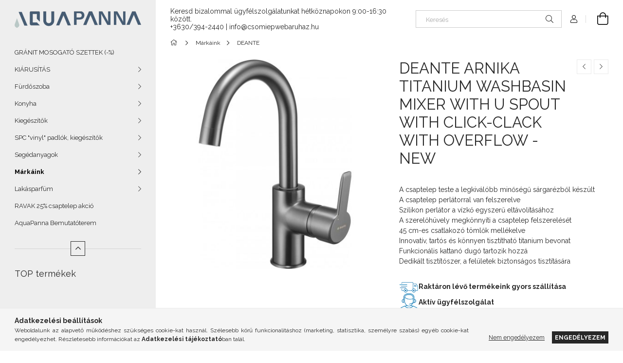

--- FILE ---
content_type: text/html; charset=UTF-8
request_url: https://www.csomiepwebaruhaz.hu/DEANTE-ARNIKA-TITANIUM-WASHBASIN-MIXER-WITH-U-SPOU
body_size: 22313
content:
<!DOCTYPE html>
<html lang="hu">
<head>
    <meta charset="utf-8">
<meta name="description" content="DEANTE ARNIKA TITANIUM WASHBASIN MIXER WITH U SPOUT WITH CLICK-CLACK WITH OVERFLOW - NEW, A csaptelep teste a legkiválóbb minőségű sárgarézből készült A csaptel">
<meta name="robots" content="index, follow">
<meta http-equiv="X-UA-Compatible" content="IE=Edge">
<meta property="og:site_name" content="csomiepwebaruhaz.hu" />
<meta property="og:title" content="DEANTE ARNIKA TITANIUM WASHBASIN MIXER WITH U SPOUT WITH CLI">
<meta property="og:description" content="DEANTE ARNIKA TITANIUM WASHBASIN MIXER WITH U SPOUT WITH CLICK-CLACK WITH OVERFLOW - NEW, A csaptelep teste a legkiválóbb minőségű sárgarézből készült A csaptel">
<meta property="og:type" content="product">
<meta property="og:url" content="https://www.csomiepwebaruhaz.hu/DEANTE-ARNIKA-TITANIUM-WASHBASIN-MIXER-WITH-U-SPOU">
<meta property="og:image" content="https://www.csomiepwebaruhaz.hu/img/10458/06_BQAD24M/06_BQAD24M.jpg">
<meta name="facebook-domain-verification" content="treegjnvws9d716int4g52ag3ljuma">
<meta name="theme-color" content="#b0d6ff">
<meta name="msapplication-TileColor" content="#b0d6ff">
<meta name="mobile-web-app-capable" content="yes">
<meta name="apple-mobile-web-app-capable" content="yes">
<meta name="MobileOptimized" content="320">
<meta name="HandheldFriendly" content="true">

<title>DEANTE ARNIKA TITANIUM WASHBASIN MIXER WITH U SPOUT WITH CLI</title>


<script>
var service_type="shop";
var shop_url_main="https://www.csomiepwebaruhaz.hu";
var actual_lang="hu";
var money_len="0";
var money_thousend=" ";
var money_dec=",";
var shop_id=10458;
var unas_design_url="https:"+"/"+"/"+"www.csomiepwebaruhaz.hu"+"/"+"!common_design"+"/"+"base"+"/"+"001907"+"/";
var unas_design_code='001907';
var unas_base_design_code='1900';
var unas_design_ver=4;
var unas_design_subver=6;
var unas_shop_url='https://www.csomiepwebaruhaz.hu';
var responsive="yes";
var price_nullcut_disable=1;
var config_plus=new Array();
config_plus['product_tooltip']=1;
config_plus['cart_redirect']=1;
config_plus['money_type']='Ft';
config_plus['money_type_display']='Ft';
var lang_text=new Array();

var UNAS = UNAS || {};
UNAS.shop={"base_url":'https://www.csomiepwebaruhaz.hu',"domain":'www.csomiepwebaruhaz.hu',"username":'csomiepwebaruhaz.unas.hu',"id":10458,"lang":'hu',"currency_type":'Ft',"currency_code":'HUF',"currency_rate":'1',"currency_length":0,"base_currency_length":0,"canonical_url":'https://www.csomiepwebaruhaz.hu/DEANTE-ARNIKA-TITANIUM-WASHBASIN-MIXER-WITH-U-SPOU'};
UNAS.design={"code":'001907',"page":'product_details'};
UNAS.api_auth="d3e8678e869e55fd11ee1134963a43b4";
UNAS.customer={"email":'',"id":0,"group_id":0,"without_registration":0};
UNAS.shop["category_id"]="991717";
UNAS.shop["sku"]="06_BQAD24M";
UNAS.shop["product_id"]="575130443";
UNAS.shop["only_private_customer_can_purchase"] = false;
 

UNAS.text = {
    "button_overlay_close": `Bezár`,
    "popup_window": `Felugró ablak`,
    "list": `lista`,
    "updating_in_progress": `frissítés folyamatban`,
    "updated": `frissítve`,
    "is_opened": `megnyitva`,
    "is_closed": `bezárva`,
    "deleted": `törölve`,
    "consent_granted": `hozzájárulás megadva`,
    "consent_rejected": `hozzájárulás elutasítva`,
    "field_is_incorrect": `mező hibás`,
    "error_title": `Hiba!`,
    "product_variants": `termék változatok`,
    "product_added_to_cart": `A termék a kosárba került`,
    "product_added_to_cart_with_qty_problem": `A termékből csak [qty_added_to_cart] [qty_unit] került kosárba`,
    "product_removed_from_cart": `A termék törölve a kosárból`,
    "reg_title_name": `Név`,
    "reg_title_company_name": `Cégnév`,
    "number_of_items_in_cart": `Kosárban lévő tételek száma`,
    "cart_is_empty": `A kosár üres`,
    "cart_updated": `A kosár frissült`
};


UNAS.text["delete_from_compare"]= `Törlés összehasonlításból`;
UNAS.text["comparison"]= `Összehasonlítás`;

UNAS.text["delete_from_favourites"]= `Törlés a kedvencek közül`;
UNAS.text["add_to_favourites"]= `Kedvencekhez`;






window.lazySizesConfig=window.lazySizesConfig || {};
window.lazySizesConfig.loadMode=1;
window.lazySizesConfig.loadHidden=false;

window.dataLayer = window.dataLayer || [];
function gtag(){dataLayer.push(arguments)};
gtag('js', new Date());
</script>

<script src="https://www.csomiepwebaruhaz.hu/!common_packages/jquery/jquery-3.2.1.js?mod_time=1682493235"></script>
<script src="https://www.csomiepwebaruhaz.hu/!common_packages/jquery/plugins/migrate/migrate.js?mod_time=1682493235"></script>
<script src="https://www.csomiepwebaruhaz.hu/!common_packages/jquery/plugins/autocomplete/autocomplete.js?mod_time=1751452520"></script>
<script src="https://www.csomiepwebaruhaz.hu/!common_packages/jquery/plugins/tools/overlay/overlay.js?mod_time=1753784913"></script>
<script src="https://www.csomiepwebaruhaz.hu/!common_packages/jquery/plugins/tools/toolbox/toolbox.expose.js?mod_time=1724322378"></script>
<script src="https://www.csomiepwebaruhaz.hu/!common_packages/jquery/plugins/lazysizes/lazysizes.min.js?mod_time=1682493235"></script>
<script src="https://www.csomiepwebaruhaz.hu/!common_packages/jquery/own/shop_common/exploded/common.js?mod_time=1764831093"></script>
<script src="https://www.csomiepwebaruhaz.hu/!common_packages/jquery/own/shop_common/exploded/common_overlay.js?mod_time=1754986321"></script>
<script src="https://www.csomiepwebaruhaz.hu/!common_packages/jquery/own/shop_common/exploded/common_shop_popup.js?mod_time=1754991412"></script>
<script src="https://www.csomiepwebaruhaz.hu/!common_packages/jquery/own/shop_common/exploded/page_product_details.js?mod_time=1751452520"></script>
<script src="https://www.csomiepwebaruhaz.hu/!common_packages/jquery/own/shop_common/exploded/function_favourites.js?mod_time=1725525511"></script>
<script src="https://www.csomiepwebaruhaz.hu/!common_packages/jquery/own/shop_common/exploded/function_compare.js?mod_time=1751452520"></script>
<script src="https://www.csomiepwebaruhaz.hu/!common_packages/jquery/own/shop_common/exploded/function_recommend.js?mod_time=1751452520"></script>
<script src="https://www.csomiepwebaruhaz.hu/!common_packages/jquery/own/shop_common/exploded/function_product_print.js?mod_time=1725525511"></script>
<script src="https://www.csomiepwebaruhaz.hu/!common_packages/jquery/plugins/hoverintent/hoverintent.js?mod_time=1682493235"></script>
<script src="https://www.csomiepwebaruhaz.hu/!common_packages/jquery/own/shop_tooltip/shop_tooltip.js?mod_time=1753441722"></script>
<script src="https://www.csomiepwebaruhaz.hu/!common_design/base/001900/main.js?mod_time=1753356622"></script>
<script src="https://www.csomiepwebaruhaz.hu/!common_packages/jquery/plugins/perfectscrollbar/perfect-scrollbar-1.4.0/perfect-scrollbar.min.js?mod_time=1682493235"></script>
<script src="https://www.csomiepwebaruhaz.hu/!common_packages/jquery/plugins/swiper/swiper-bundle.min.js?mod_time=1682493235"></script>
<script src="https://www.csomiepwebaruhaz.hu/!common_packages/jquery/plugins/toastr/toastr.min.js?mod_time=1682493235"></script>
<script src="https://www.csomiepwebaruhaz.hu/!common_packages/jquery/plugins/tippy/popper-2.4.4.min.js?mod_time=1682493235"></script>
<script src="https://www.csomiepwebaruhaz.hu/!common_packages/jquery/plugins/tippy/tippy-bundle.umd.min.js?mod_time=1682493235"></script>
<script src="https://www.csomiepwebaruhaz.hu/!common_packages/jquery/plugins/photoswipe/photoswipe.min.js?mod_time=1682493235"></script>
<script src="https://www.csomiepwebaruhaz.hu/!common_packages/jquery/plugins/photoswipe/photoswipe-ui-default.min.js?mod_time=1682493235"></script>

<link href="https://www.csomiepwebaruhaz.hu/temp/shop_10458_476d549cdf4e6d719d89f8a9727dcd80.css?mod_time=1768563084" rel="stylesheet" type="text/css">

<link href="https://www.csomiepwebaruhaz.hu/DEANTE-ARNIKA-TITANIUM-WASHBASIN-MIXER-WITH-U-SPOU" rel="canonical">
<link id="favicon-16x16" rel="icon" type="image/png" href="https://www.csomiepwebaruhaz.hu/shop_ordered/10458/pic/favicon/fav16.png" sizes="16x16">
<script>
        var google_consent=1;
    
        gtag('consent', 'default', {
           'ad_storage': 'denied',
           'ad_user_data': 'denied',
           'ad_personalization': 'denied',
           'analytics_storage': 'denied',
           'functionality_storage': 'denied',
           'personalization_storage': 'denied',
           'security_storage': 'granted'
        });

    
        gtag('consent', 'update', {
           'ad_storage': 'denied',
           'ad_user_data': 'denied',
           'ad_personalization': 'denied',
           'analytics_storage': 'denied',
           'functionality_storage': 'denied',
           'personalization_storage': 'denied',
           'security_storage': 'granted'
        });

        </script>
    <script async src="https://www.googletagmanager.com/gtag/js?id=G-5SMMYGYN88"></script>    <script>
    gtag('config', 'G-5SMMYGYN88');

          gtag('config', 'G-NTLJ78C1PF');
                </script>
        <script>
    var google_analytics=1;

                gtag('event', 'view_item', {
              "currency": "HUF",
              "value": '58990',
              "items": [
                  {
                      "item_id": "06_BQAD24M",
                      "item_name": "DEANTE ARNIKA TITANIUM WASHBASIN MIXER WITH U SPOUT WITH CLICK-CLACK WITH OVERFLOW - NEW",
                      "item_category": "Márkáink/DEANTE",
                      "price": '58990'
                  }
              ],
              'non_interaction': true
            });
               </script>
           <script>
        gtag('config', 'AW-11358982680',{'allow_enhanced_conversions':true});
                </script>
            <script>
        var google_ads=1;

                gtag('event','remarketing', {
            'ecomm_pagetype': 'product',
            'ecomm_prodid': ["06_BQAD24M"],
            'ecomm_totalvalue': 58990        });
            </script>
    
    <script>
    var facebook_pixel=1;
    /* <![CDATA[ */
        !function(f,b,e,v,n,t,s){if(f.fbq)return;n=f.fbq=function(){n.callMethod?
            n.callMethod.apply(n,arguments):n.queue.push(arguments)};if(!f._fbq)f._fbq=n;
            n.push=n;n.loaded=!0;n.version='2.0';n.queue=[];t=b.createElement(e);t.async=!0;
            t.src=v;s=b.getElementsByTagName(e)[0];s.parentNode.insertBefore(t,s)}(window,
                document,'script','//connect.facebook.net/en_US/fbevents.js');

        fbq('init', '492425188728930');
                fbq('track', 'PageView', {}, {eventID:'PageView.aWr_BUQ6EBu5BSWYjAtOzQAALSM'});
        
        fbq('track', 'ViewContent', {
            content_name: 'DEANTE ARNIKA TITANIUM WASHBASIN MIXER WITH U SPOUT WITH CLICK-CLACK WITH OVERFLOW - NEW',
            content_category: 'Márkáink > DEANTE',
            content_ids: ['06_BQAD24M'],
            contents: [{'id': '06_BQAD24M', 'quantity': '1'}],
            content_type: 'product',
            value: 58990,
            currency: 'HUF'
        }, {eventID:'ViewContent.aWr_BUQ6EBu5BSWYjAtOzQAALSM'});

        
        $(document).ready(function() {
            $(document).on("addToCart", function(event, product_array){
                facebook_event('AddToCart',{
					content_name: product_array.name,
					content_category: product_array.category,
					content_ids: [product_array.sku],
					contents: [{'id': product_array.sku, 'quantity': product_array.qty}],
					content_type: 'product',
					value: product_array.price,
					currency: 'HUF'
				}, {eventID:'AddToCart.' + product_array.event_id});
            });

            $(document).on("addToFavourites", function(event, product_array){
                facebook_event('AddToWishlist', {
                    content_ids: [product_array.sku],
                    content_type: 'product'
                }, {eventID:'AddToFavourites.' + product_array.event_id});
            });
        });

    /* ]]> */
    </script>
<script>
(function(i,s,o,g,r,a,m){i['BarionAnalyticsObject']=r;i[r]=i[r]||function(){
    (i[r].q=i[r].q||[]).push(arguments)},i[r].l=1*new Date();a=s.createElement(o),
    m=s.getElementsByTagName(o)[0];a.async=1;a.src=g;m.parentNode.insertBefore(a,m)
})(window, document, 'script', 'https://pixel.barion.com/bp.js', 'bp');
                    
bp('init', 'addBarionPixelId', 'BP-kXtnBhlzoX-FC');
</script>
<noscript><img height='1' width='1' style='display:none' alt='' src='https://pixel.barion.com/a.gif?__ba_pixel_id=BP-kXtnBhlzoX-FC&ev=contentView&noscript=1'/></noscript>
<script>
$(document).ready(function () {
     UNAS.onGrantConsent(function(){
         bp('consent', 'grantConsent');
     });
     
     UNAS.onRejectConsent(function(){
         bp('consent', 'rejectConsent');
     });

     var contentViewProperties = {
         'currency': 'HUF',
         'quantity': 1,
         'unit': 'DB',
         'unitPrice': 58990,
         'category': 'Márkáink|DEANTE',
         'imageUrl': 'https://www.csomiepwebaruhaz.hu/img/10458/06_BQAD24M/456x456,r/06_BQAD24M.jpg?time=1675349918',
         'name': 'DEANTE ARNIKA TITANIUM WASHBASIN MIXER WITH U SPOUT WITH CLICK-CLACK WITH OVERFLOW - NEW',
         'contentType': 'Product',
         'id': '06_BQAD24M',
     }
     bp('track', 'contentView', contentViewProperties);

     UNAS.onChangeVariant(function(event,params){
         var variant = '';
         if (typeof params.variant_list1!=='undefined') variant+=params.variant_list1;
         if (typeof params.variant_list2!=='undefined') variant+='|'+params.variant_list2;
         if (typeof params.variant_list3!=='undefined') variant+='|'+params.variant_list3;
         var customizeProductProperties = {
            'contentType': 'Product',
            'currency': 'HUF',
            'id': params.sku,
            'name': 'DEANTE ARNIKA TITANIUM WASHBASIN MIXER WITH U SPOUT WITH CLICK-CLACK WITH OVERFLOW - NEW',
            'unit': 'DB',
            'unitPrice': 58990,
            'variant': variant,
            'list': 'ProductPage'
        }
        bp('track', 'customizeProduct', customizeProductProperties);
     });

     UNAS.onAddToCart(function(event,params){
         var variant = '';
         if (typeof params.variant_list1!=='undefined') variant+=params.variant_list1;
         if (typeof params.variant_list2!=='undefined') variant+='|'+params.variant_list2;
         if (typeof params.variant_list3!=='undefined') variant+='|'+params.variant_list3;
         var addToCartProperties = {
             'contentType': 'Product',
             'currency': 'HUF',
             'id': params.sku,
             'name': params.name,
             'quantity': parseFloat(params.qty_add),
             'totalItemPrice': params.qty*params.price,
             'unit': params.unit,
             'unitPrice': parseFloat(params.price),
             'category': params.category,
             'variant': variant
         };
         bp('track', 'addToCart', addToCartProperties);
     });

     UNAS.onClickProduct(function(event,params){
         UNAS.getProduct(function(result) {
             if (result.name!=undefined) {
                 var clickProductProperties  = {
                     'contentType': 'Product',
                     'currency': 'HUF',
                     'id': params.sku,
                     'name': result.name,
                     'unit': result.unit,
                     'unitPrice': parseFloat(result.unit_price),
                     'quantity': 1
                 }
                 bp('track', 'clickProduct', clickProductProperties );
             }
         },params);
     });

UNAS.onRemoveFromCart(function(event,params){
     bp('track', 'removeFromCart', {
         'contentType': 'Product',
         'currency': 'HUF',
         'id': params.sku,
         'name': params.name,
         'quantity': params.qty,
         'totalItemPrice': params.price * params.qty,
         'unit': params.unit,
         'unitPrice': parseFloat(params.price),
         'list': 'BasketPage'
     });
});

});
</script>
    <meta content="width=device-width, initial-scale=1.0" name="viewport">
	<link rel="preload" href="https://www.csomiepwebaruhaz.hu/!common_design/own/fonts/1800/customicons/custom-icons.woff2" as="font" type="font/woff2" crossorigin>
    <link rel="preconnect" href="https://fonts.gstatic.com">
    <link rel="preload" href="https://fonts.googleapis.com/css2?family=Raleway:wght@400;700&display=swap" as="style">
    <link rel="stylesheet" href="https://fonts.googleapis.com/css2?family=Raleway:wght@400;700&display=swap" media="print" onload="this.media='all'">
    <noscript>
        <link rel="stylesheet" href="https://fonts.googleapis.com/css2?family=Raleway:wght@400;700&display=swap">
    </noscript>

    
    
    
    
    
    

    
    
    
    



                                       <style>
                .banner_start_big-wrapper .swiper-slide {
                    padding-top: calc(100%);
                }
                 @media (max-width: 991.98px){ .banner_start_big-wrapper .swiper-slide { padding-top: calc(100%);}}                  @media (max-width: 767.98px){ .banner_start_big-wrapper .swiper-slide { padding-top: calc(100%);}}                  @media (max-width: 575.98px){ .banner_start_big-wrapper .swiper-slide { padding-top: calc(100%);}}                 </style>

                                    <link rel="preload" media="(max-width: 364.98px)" imagesrcset="https://www.csomiepwebaruhaz.hu/!common_design/custom/csomiepwebaruhaz.unas.hu/element/layout_hu_banner_start_big-755_2_xxsmall.png?time=1713800630 1x" href="https://www.csomiepwebaruhaz.hu/!common_design/custom/csomiepwebaruhaz.unas.hu/element/layout_hu_banner_start_big-755_2_xxsmall.png?time=1713800630" as="image">
                                                    <link rel="preload" media="(min-width: 365px) and (max-width: 413.98px)" imagesrcset="https://www.csomiepwebaruhaz.hu/!common_design/custom/csomiepwebaruhaz.unas.hu/element/layout_hu_banner_start_big-755_2_xsmall.png?time=1713800630 1x" href="https://www.csomiepwebaruhaz.hu/!common_design/custom/csomiepwebaruhaz.unas.hu/element/layout_hu_banner_start_big-755_2_xsmall.png?time=1713800630" as="image">
                                                    <link rel="preload" media="(min-width: 414px) and (max-width: 575.98px)" imagesrcset="https://www.csomiepwebaruhaz.hu/!common_design/custom/csomiepwebaruhaz.unas.hu/element/layout_hu_banner_start_big-755_2_small.png?time=1713800630 1x" href="https://www.csomiepwebaruhaz.hu/!common_design/custom/csomiepwebaruhaz.unas.hu/element/layout_hu_banner_start_big-755_2_small.png?time=1713800630" as="image">
                                                    <link rel="preload" media="(min-width: 576px) and (max-width: 767.98px)" imagesrcset="https://www.csomiepwebaruhaz.hu/!common_design/custom/csomiepwebaruhaz.unas.hu/element/layout_hu_banner_start_big-755_2_medium.png?time=1713800630 1x" href="https://www.csomiepwebaruhaz.hu/!common_design/custom/csomiepwebaruhaz.unas.hu/element/layout_hu_banner_start_big-755_2_medium.png?time=1713800630" as="image">
                                                    <link rel="preload" media="(min-width: 768px) and (max-width: 991.98px)" imagesrcset="https://www.csomiepwebaruhaz.hu/!common_design/custom/csomiepwebaruhaz.unas.hu/element/layout_hu_banner_start_big-755_2_large.png?time=1713800630 1x" href="https://www.csomiepwebaruhaz.hu/!common_design/custom/csomiepwebaruhaz.unas.hu/element/layout_hu_banner_start_big-755_2_large.png?time=1713800630" as="image">
                                                    <link rel="preload" media="(min-width: 992px) and (max-width: 1199.98px)" imagesrcset="https://www.csomiepwebaruhaz.hu/!common_design/custom/csomiepwebaruhaz.unas.hu/element/layout_hu_banner_start_big-755_2_xlarge.png?time=1713800630 1x" href="https://www.csomiepwebaruhaz.hu/!common_design/custom/csomiepwebaruhaz.unas.hu/element/layout_hu_banner_start_big-755_2_xlarge.png?time=1713800630" as="image">
                                            <link rel="preload" media="(min-width: 1200px) and (max-width: 1439.98px)" imagesrcset="https://www.csomiepwebaruhaz.hu/!common_design/custom/csomiepwebaruhaz.unas.hu/element/layout_hu_banner_start_big-755_2_xxlarge.png?time=1713800630 1x" href="https://www.csomiepwebaruhaz.hu/!common_design/custom/csomiepwebaruhaz.unas.hu/element/layout_hu_banner_start_big-755_2_xxlarge.png?time=1713800630" as="image">
                                                            <link rel="preload" media="(min-width: 1440px)" imagesrcset="https://www.csomiepwebaruhaz.hu/!common_design/custom/csomiepwebaruhaz.unas.hu/element/layout_hu_banner_start_big-755_2_default.png?time=1713800630 1x" href="https://www.csomiepwebaruhaz.hu/!common_design/custom/csomiepwebaruhaz.unas.hu/element/layout_hu_banner_start_big-755_2_default.png?time=1713800630" as="image">
                                                                                        
    


                                            <style>
                 .start_item_1-wrapper {padding-top: calc(50%);}
                  @media (max-width: 991.98px){ .start_item_1-wrapper { padding-top: calc(50%);}}                   @media (max-width: 767.98px){ .start_item_1-wrapper { padding-top: calc(50%);}}                   @media (max-width: 575.98px){ .start_item_1-wrapper { padding-top: calc(50%);}}                  </style>
                           
    


                                            <style>
                 .start_item_2-wrapper {padding-top: calc(50%);}
                  @media (max-width: 991.98px){ .start_item_2-wrapper { padding-top: calc(50%);}}                   @media (max-width: 767.98px){ .start_item_2-wrapper { padding-top: calc(50%);}}                   @media (max-width: 575.98px){ .start_item_2-wrapper { padding-top: calc(50%);}}                  </style>
                           
    


                    <style>
.start_brand_slider-1{width:190px;}
.start_brand_slider-2{width:180px;}
.start_brand_slider-3{width:190px;}
.start_brand_slider-4{width:180px;}
.start_brand_slider-5{width:190px;}
.start_brand_slider-6{width:195px;}
.start_brand_slider-7{width:180px;}
.start_brand_slider-8{width:190px;}
.start_brand_slider-9{width:180px;}
.start_brand_slider-10{width:178px;}
.start_brand_slider-11{width:176px;}
.start_brand_slider-12{width:189px;}
#swiper-container--start_brand_slider{
min-height:81px;
}
</style>

    
    



                        
                        
    
    
    
    
</head>






<body class='design_ver4 design_subver1 design_subver2 design_subver3 design_subver4 design_subver5 design_subver6' id="ud_shop_artdet">
    <div id="fb-root"></div>
    <script>
        window.fbAsyncInit = function() {
            FB.init({
                xfbml            : true,
                version          : 'v22.0'
            });
        };
    </script>
    <script async defer crossorigin="anonymous" src="https://connect.facebook.net/hu_HU/sdk.js"></script>
    <div id="image_to_cart" style="display:none; position:absolute; z-index:100000;"></div>
<div class="overlay_common overlay_warning" id="overlay_cart_add"></div>
<script>$(document).ready(function(){ overlay_init("cart_add",{"onBeforeLoad":false}); });</script>
<div id="overlay_login_outer"></div>	
	<script>
	$(document).ready(function(){
	    var login_redir_init="";

		$("#overlay_login_outer").overlay({
			onBeforeLoad: function() {
                var login_redir_temp=login_redir_init;
                if (login_redir_act!="") {
                    login_redir_temp=login_redir_act;
                    login_redir_act="";
                }

									$.ajax({
						type: "GET",
						async: true,
						url: "https://www.csomiepwebaruhaz.hu/shop_ajax/ajax_popup_login.php",
						data: {
							shop_id:"10458",
							lang_master:"hu",
                            login_redir:login_redir_temp,
							explicit:"ok",
							get_ajax:"1"
						},
						success: function(data){
							$("#overlay_login_outer").html(data);
							if (unas_design_ver >= 5) $("#overlay_login_outer").modal('show');
							$('#overlay_login1 input[name=shop_pass_login]').keypress(function(e) {
								var code = e.keyCode ? e.keyCode : e.which;
								if(code.toString() == 13) {		
									document.form_login_overlay.submit();		
								}	
							});	
						}
					});
								},
			top: 50,
			mask: {
	color: "#000000",
	loadSpeed: 200,
	maskId: "exposeMaskOverlay",
	opacity: 0.7
},
			closeOnClick: (config_plus['overlay_close_on_click_forced'] === 1),
			onClose: function(event, overlayIndex) {
				$("#login_redir").val("");
			},
			load: false
		});
		
			});
	function overlay_login() {
		$(document).ready(function(){
			$("#overlay_login_outer").overlay().load();
		});
	}
	function overlay_login_remind() {
        if (unas_design_ver >= 5) {
            $("#overlay_remind").overlay().load();
        } else {
            $(document).ready(function () {
                $("#overlay_login_outer").overlay().close();
                setTimeout('$("#overlay_remind").overlay().load();', 250);
            });
        }
	}

    var login_redir_act="";
    function overlay_login_redir(redir) {
        login_redir_act=redir;
        $("#overlay_login_outer").overlay().load();
    }
	</script>  
	<div class="overlay_common overlay_info" id="overlay_remind"></div>
<script>$(document).ready(function(){ overlay_init("remind",[]); });</script>

	<script>
    	function overlay_login_error_remind() {
		$(document).ready(function(){
			load_login=0;
			$("#overlay_error").overlay().close();
			setTimeout('$("#overlay_remind").overlay().load();', 250);	
		});
	}
	</script>  
	<div class="overlay_common overlay_info" id="overlay_newsletter"></div>
<script>$(document).ready(function(){ overlay_init("newsletter",[]); });</script>

<script>
function overlay_newsletter() {
    $(document).ready(function(){
        $("#overlay_newsletter").overlay().load();
    });
}
</script>
<div class="overlay_common overlay_error" id="overlay_script"></div>
<script>$(document).ready(function(){ overlay_init("script",[]); });</script>
    <script>
    $(document).ready(function() {
        $.ajax({
            type: "GET",
            url: "https://www.csomiepwebaruhaz.hu/shop_ajax/ajax_stat.php",
            data: {master_shop_id:"10458",get_ajax:"1"}
        });
    });
    </script>
    

<div id="container" class="page_shop_artdet_06_BQAD24M position-relative d-flex filter-in-subcategory-disabled">
    <div class="col-fix-custom-1 side-dropdown" data-content-for=".side-btn, .filter-btn" data-content-direction="left">
        <section class="main-left">
            <div class="main-left__inner h-100">
                <button class="main-left__close-btn btn-close d-xl-none" data-btn-for=".side-dropdown" type="button" aria-label="Bezár"></button>
                <div class="main-left__content d-flex flex-column">
                    <header class="main-left__header">
                        


        <div id="header_logo_img1" class="js-element logo d-none d-xl-block mb-5 px-5" data-element-name="header_logo">
                                    <a href="https://www.csomiepwebaruhaz.hu/">                <picture>
                    <source srcset="                                    https://www.csomiepwebaruhaz.hu/!common_design/custom/csomiepwebaruhaz.unas.hu/element/layout_hu_header_logo-260x60_1_default.png?time=1686233380 260w                                    "
                            sizes=" 260px"
                    >
                    <img src="https://www.csomiepwebaruhaz.hu/!common_design/custom/csomiepwebaruhaz.unas.hu/element/layout_hu_header_logo-260x60_1_default.png?time=1686233380"
                         alt="csomiepwebaruhaz.hu"
                    >
                </picture>
                </a>                        </div>
    
                    </header>
                    <div class="box_container main-menus has-toggle-button">
                        <div class="box">
                            <div id="main-menus-content" class="box__content main-menus__content js-main-menus-content has-maxheight is-active">
                                    <ul class="cat-menus level-0" data-level="cat-level-0">
                                <li class='cat-menu js-cat-menu-937745' data-id="937745">
            <span class="cat-menu__name" >
                <a class='cat-menu__link' href='https://www.csomiepwebaruhaz.hu/blackfriday-fekete-szettek' >                    GRÁNIT MOSOGATÓ SZETTEK (-%)                    </a>            </span>
                            </li>
                                <li class='cat-menu has-child js-cat-menu-781171' data-id="781171">
            <span class="cat-menu__name" onclick="catSubLoad('781171','https://www.csomiepwebaruhaz.hu/shop_ajax/ajax_box_cat.php?get_ajax=1&type=layout&change_lang=hu&level=1&key=781171&box_var_name=shop_cat&box_var_layout_cache=1&box_var_expand_cache=yes&box_var_layout_level0=0&box_var_layout=1&box_var_ajax=1&box_var_section=content&box_var_highlight=yes&box_var_type=expand&box_var_div=no');">
                                    KIÁRUSÍTÁS                                </span>
                            </li>
                                <li class='cat-menu has-child js-cat-menu-293258' data-id="293258">
            <span class="cat-menu__name" onclick="catSubLoad('293258','https://www.csomiepwebaruhaz.hu/shop_ajax/ajax_box_cat.php?get_ajax=1&type=layout&change_lang=hu&level=1&key=293258&box_var_name=shop_cat&box_var_layout_cache=1&box_var_expand_cache=yes&box_var_layout_level0=0&box_var_layout=1&box_var_ajax=1&box_var_section=content&box_var_highlight=yes&box_var_type=expand&box_var_div=no');">
                                    Fürdőszoba                                </span>
                            </li>
                                <li class='cat-menu has-child js-cat-menu-376599' data-id="376599">
            <span class="cat-menu__name" onclick="catSubLoad('376599','https://www.csomiepwebaruhaz.hu/shop_ajax/ajax_box_cat.php?get_ajax=1&type=layout&change_lang=hu&level=1&key=376599&box_var_name=shop_cat&box_var_layout_cache=1&box_var_expand_cache=yes&box_var_layout_level0=0&box_var_layout=1&box_var_ajax=1&box_var_section=content&box_var_highlight=yes&box_var_type=expand&box_var_div=no');">
                                    Konyha                                </span>
                            </li>
                                <li class='cat-menu has-child js-cat-menu-406925' data-id="406925">
            <span class="cat-menu__name" onclick="catSubLoad('406925','https://www.csomiepwebaruhaz.hu/shop_ajax/ajax_box_cat.php?get_ajax=1&type=layout&change_lang=hu&level=1&key=406925&box_var_name=shop_cat&box_var_layout_cache=1&box_var_expand_cache=yes&box_var_layout_level0=0&box_var_layout=1&box_var_ajax=1&box_var_section=content&box_var_highlight=yes&box_var_type=expand&box_var_div=no');">
                                    Kiegészítők                                </span>
                            </li>
                                <li class='cat-menu has-child js-cat-menu-248314' data-id="248314">
            <span class="cat-menu__name" onclick="catSubLoad('248314','https://www.csomiepwebaruhaz.hu/shop_ajax/ajax_box_cat.php?get_ajax=1&type=layout&change_lang=hu&level=1&key=248314&box_var_name=shop_cat&box_var_layout_cache=1&box_var_expand_cache=yes&box_var_layout_level0=0&box_var_layout=1&box_var_ajax=1&box_var_section=content&box_var_highlight=yes&box_var_type=expand&box_var_div=no');">
                                    SPC &quot;vinyl&quot; padlók, kiegészítők                                </span>
                            </li>
                                <li class='cat-menu has-child js-cat-menu-957048' data-id="957048">
            <span class="cat-menu__name" onclick="catSubLoad('957048','https://www.csomiepwebaruhaz.hu/shop_ajax/ajax_box_cat.php?get_ajax=1&type=layout&change_lang=hu&level=1&key=957048&box_var_name=shop_cat&box_var_layout_cache=1&box_var_expand_cache=yes&box_var_layout_level0=0&box_var_layout=1&box_var_ajax=1&box_var_section=content&box_var_highlight=yes&box_var_type=expand&box_var_div=no');">
                                    Segédanyagok                                </span>
                            </li>
                                <li class='cat-menu has-child js-cat-menu-731073' data-id="731073">
            <span class="cat-menu__name" onclick="catSubLoad('731073','https://www.csomiepwebaruhaz.hu/shop_ajax/ajax_box_cat.php?get_ajax=1&type=layout&change_lang=hu&level=1&key=731073&box_var_name=shop_cat&box_var_layout_cache=1&box_var_expand_cache=yes&box_var_layout_level0=0&box_var_layout=1&box_var_ajax=1&box_var_section=content&box_var_highlight=yes&box_var_type=expand&box_var_div=no');">
                                    Márkáink                                </span>
                            </li>
                                <li class='cat-menu has-child js-cat-menu-394106' data-id="394106">
            <span class="cat-menu__name" onclick="catSubLoad('394106','https://www.csomiepwebaruhaz.hu/shop_ajax/ajax_box_cat.php?get_ajax=1&type=layout&change_lang=hu&level=1&key=394106&box_var_name=shop_cat&box_var_layout_cache=1&box_var_expand_cache=yes&box_var_layout_level0=0&box_var_layout=1&box_var_ajax=1&box_var_section=content&box_var_highlight=yes&box_var_type=expand&box_var_div=no');">
                                    Lakásparfüm                                </span>
                            </li>
            </ul>
    <script>
        function catSubLoad($id,$ajaxUrl){
            let catMenuEl = $('.cat-menu[data-id="'+$id+'"]');

            $.ajax({
                type: 'GET',
                url: $ajaxUrl,
                beforeSend: function(){
                    catMenuEl.addClass('ajax-loading');
                    setTimeout(function (){
                        if (!catMenuEl.hasClass('ajax-loaded')) {
                            catMenuEl.addClass('ajax-loader');
                        }
                    }, 500);
                },
                success:function(data){
                    catMenuEl.append(data);
                    catItemMarking();
                    $(".cat-menu__name:not(.is-processed)").each(CatPicHover);
                    $("> .cat-menu__name", catMenuEl).attr('onclick','catOpen($(this));').trigger('click');
                    catMenuEl.removeClass('ajax-loading ajax-loader').addClass('ajax-loaded');
                }
            });
        }
        function catBack($this) {
            var thisBackBtn = $this;
            var thisCatLevel = thisBackBtn.closest('[data-level]').data('level');
            /** remove opened class from children */
            thisBackBtn.closest('.js-sublist').find('.cat-menu.is-opened').removeClass('is-opened');
            /** remove opened class from parent */
            if (window.matchMedia('(max-width: 992px)').matches) {
                setTimeout(function() {
                    thisBackBtn.closest('.cat-menu.is-opened').removeClass('is-opened');
                }, 400);
            } else {
                thisBackBtn.closest('.cat-menu.is-opened').removeClass('is-opened');
            }
            $('html').removeClass(thisCatLevel +'-is-opened');
        }
        function catOpen($this) {
            var thisCatMenu = $this.parent();
            psInit(thisCatMenu.find('.js-sublist-inner').first());
            var thisMainMenusContent = $('.js-main-menus-content');
            var thisCatMenuList = thisCatMenu.closest('[data-level]');
            var thisCatLevel = thisCatMenuList.data('level');

            if (thisCatLevel === "cat-level-0") {
                /*remove is-opened class form the rest menus (cat+plus)*/
                thisMainMenusContent.find('.is-opened').not(thisCatMenu).removeClass('is-opened');
            } else {
                /*remove is-opened class form the siblings cat menus */
                thisCatMenuList.find('.is-opened').not(thisCatMenu).removeClass('is-opened');
            }

            if (thisCatMenu.hasClass('is-opened')) {
                thisCatMenu.removeClass('is-opened');
                $('html').removeClass(thisCatLevel +'-is-opened');
            } else {
                thisCatMenu.addClass('is-opened');
                $('html').addClass(thisCatLevel +'-is-opened');
            }
        }
        function catsClose() {
            handleCloseDropdowns();
            handleCloseMenus();
        }
        function CatPicHover() {
            var catItem = $(this); /*span.cat-menu__name*/
            var parentCatPic = catItem.closest(".js-sublist").find(".js-parent-img-wrapper").first().find(".js-parent-img");
            var childSublist = catItem.siblings('.js-sublist');
            var parentCatPicSrc = parentCatPic.attr("data-src-orig");
            var parentCatPicSrcSet = parentCatPic.attr("data-srcset-orig");
            if (parentCatPicSrcSet === undefined) parentCatPicSrcSet="";

            var catItems = catItem.closest(".cat-menus");

            catItem.on('mouseenter', function() {
                if (!isTouchDevice) {
                    var currentAltPicSrcSet = $(this).data("retina-img-url");
                    parentCatPic.attr("src", $(this).data("img-url"));
                    if (currentAltPicSrcSet == undefined) currentAltPicSrcSet = "";
                    parentCatPic.attr("srcset", currentAltPicSrcSet);
                }
            });

            catItems.on('mouseleave', function() {
                if (!isTouchDevice) {
                    parentCatPic.attr("src", parentCatPicSrc);
                    parentCatPic.attr("srcset", parentCatPicSrcSet);
                }
            });

            childSublist.on('mouseenter', function() {
                if (!isTouchDevice) {
                    parentCatPic.attr("src", parentCatPicSrc);
                    parentCatPic.attr("srcset", parentCatPicSrcSet);
                }
            });

            catItem.on('click', function() {
                if (!isTouchDevice) {
                    if ($(this).parent().hasClass('has-child')) {
                        parentCatPic.attr("src", parentCatPicSrc);
                        parentCatPic.attr("srcset", parentCatPicSrcSet);
                    }
                }
            });
            catItem.addClass('is-processed');

        }
        $(document).ready(function () {
            var cats = $(".cat-menu__name:not(.is-processed)");
            cats.each(CatPicHover);
        });
    </script>

	<ul class="plus-menus" data-level="menu-level-0">
					<li class="plus-menu" data-id="697856">
			<span class="plus-menu__name">
			<a class="plus-menu__link" href="https://www.csomiepwebaruhaz.hu/RAVAK-25-csaptelep-akcio">				RAVAK 25% csaptelep akció
			</a>			</span>

					</li>
					<li class="plus-menu" data-id="868207">
			<span class="plus-menu__name">
			<a class="plus-menu__link" href="https://www.csomiepwebaruhaz.hu/aquapanna-bemutatoterem">				AquaPanna Bemutatóterem
			</a>			</span>

					</li>
		</ul>
	<script>
		$(document).ready(function () {
			$('.plus-menu.has-child > .plus-menu__name').click(function () {
				var thisPlusMenu = $(this).parent();
                psInit(thisPlusMenu.find('.js-sublist-inner').first());
				var thisMainMenusContent = $('.js-main-menus-content');
				var thisPlusMenuList = thisPlusMenu.closest('[data-level]');
				var thisMenuLevel = thisPlusMenuList.data('level');

				if (thisMenuLevel === "menu-level-0") {
					/*remove is-opened class form the rest menus (cat+plus)*/
					thisMainMenusContent.find('.has-child.is-opened').not(thisPlusMenu).removeClass('is-opened');
				} else {
					/*remove is-opened class form the siblings plus menus */
					thisPlusMenuList.find('.has-child.is-opened').not(thisPlusMenu).removeClass('is-opened');
				}

				if (thisPlusMenu.hasClass('is-opened')) {
					thisPlusMenu.removeClass('is-opened');
                    $('html').removeClass(thisMenuLevel +'-is-opened');
				} else {
					thisPlusMenu.addClass('is-opened');
                    $('html').addClass(thisMenuLevel +'-is-opened');
				}
			});

			$('.js-menu-back-btn').click(function () {
				var thisBackBtn = $(this);
                var thisMenuLevel = thisBackBtn.closest('[data-level]').data('level');

                /** remove opened class from children */
                thisBackBtn.closest('.js-sublist').find('.plus-menu.is-opened').removeClass('is-opened');
                /** remove opened class from parent */
                if (window.matchMedia('(max-width: 992px)').matches) {
                    setTimeout(function() {
                        thisBackBtn.closest('.plus-menu.is-opened').removeClass('is-opened');
                    }, 400);
                } else {
                    thisBackBtn.closest('.plus-menu.is-opened').removeClass('is-opened');
                }
                $('html').removeClass(thisMenuLevel +'-is-opened');
			});
		});
	</script>



                                                                <button aria-controls="main-menus-content" class="main-menus__btn btn btn-square--sm js-main-menus-btn is-active" aria-label="Kevesebb" aria-expanded="true" type="button"></button>
                                <script>
                                    $('.js-main-menus-btn').on('click', function (){
                                        let $thisBtn = $(this);
                                        let $thisContent = $('.js-main-menus-content');
                                        $thisBtn.toggleClass('is-active').attr('aria-label', (_, attr) => attr == 'Több' ? 'Kevesebb' : 'Több').attr('aria-expanded', (_, attr) => attr == 'false' ? 'true' : 'false');
                                        $thisContent.toggleClass('is-active');
                                        psElements['.main-left__inner'].update();
                                    });
                                </script>
                                                            </div>
                        </div>
                    </div>

                    <div id='box_container_shop_top' class='box_container_1'>
                    <div class="box">
                        <h4 class="box__title">TOP termékek</h4>
                        <div class="box__content js-box-content"><div id='box_top_content' class='box_content box_top_content'><div class='box_content_ajax' data-min-length='5'></div><script>
	$.ajax({
		type: "GET",
		async: true,
		url: "https://www.csomiepwebaruhaz.hu/shop_ajax/ajax_box_top.php",
		data: {
			box_id:"",
			unas_page:"0",
			cat_endid:"991717",
			get_ajax:1,
			shop_id:"10458",
			lang_master:"hu"
		},
		success: function(result){
			$("#box_top_content").html(result);
		}
	});
</script>
</div></div>
                    </div>
                    </div><div id='box_container_common_news' class='box_container_2'>
                    <div class="box">
                        <h4 class="box__title">Hírek</h4>
                        <div class="box__content js-box-content"><div id='box_news_content' class='box_content'>
            <div class="box_news_item">
            <div class="box_news_date">2023.06.29 16:19</div>
            <div class="box_news_title mb-4 line-height-1"><a class="font-weight-bold" href="https://www.csomiepwebaruhaz.hu/shop_news.php?news=67659">Az épített zuhanykabin ajtó: Az optimális kényelem és időmegtakarítás</a></div>
        </div>
            <div class="box_news_item">
            <div class="box_news_date">2023.06.29 16:1</div>
            <div class="box_news_title mb-4 line-height-1"><a class="font-weight-bold" href="https://www.csomiepwebaruhaz.hu/shop_news.php?news=67654">A konyhai berendezések története</a></div>
        </div>
            <div class="box_news_item">
            <div class="box_news_date">2023.05.31 </div>
            <div class="box_news_title mb-4 line-height-1"><a class="font-weight-bold" href="https://www.csomiepwebaruhaz.hu/shop_news.php?news=67164">A fürdőszoba története</a></div>
        </div>
        </div></div>
                    </div>
                    </div><div id='box_container_home_banner4_1' class='box_container_3'>
                    <div class="box">
                        <h4 class="box__title">Házhozszállítás</h4>
                        <div class="box__content js-box-content"><div id='box_banner_242871' class='box_content'><div class='box_txt text_normal'><p style="text-align: center;"><a href="https://www.csomiepwebaruhaz.hu/shop_contact.php?tab=shipping"><img alt="Házhozszállítás" src="https://www.csomiepwebaruhaz.hu/main_pic/shop_default_shipping.png" /></a></p></div></div></div>
                    </div>
                    </div>

                    


    <div class="js-element sidebar_contact box_container mt-auto" data-element-name="sidebar_contact">
                <h4 class="element__title box__title">Elérhetőség</h4>
                <div class="element__content box__content">
                                <style>
                .sidebar_contact .slide-1 a::before {
                    content: '\f3c5';
                }
            </style>
                        <div class="element__html slide-1"><p><a href="https://maps.google.com/?q=6800+H%C3%B3dmez%C5%91v%C3%A1s%C3%A1rhely%2C+Mak%C3%B3i+%C3%BAt%2C+CSOMI%C3%89P+Ipartelep" target="_blank" rel="noopener">6800 Hódmezővásárhely, Makói út, CSOMIÉP Ipartelep</a></p></div>
                                <style>
                .sidebar_contact .slide-2 a::before {
                    content: '\f095';
                }
            </style>
                        <div class="element__html slide-2"><p><a href="tel://+36303942440">+3630/394-2440</a></p></div>
                                <style>
                .sidebar_contact .slide-3 a::before {
                    content: '\f0e0';
                }
            </style>
                        <div class="element__html slide-3"><p><a href="mailto:info@csomiepwebaruhaz.hu">info@csomiepwebaruhaz.hu</a></p></div>
                </div>
    </div>


                                        
                    
                    
                </div>
            </div>
        </section>
    </div>
    <main class="col-rest-custom-1">
        <section class="main-right filter-normal-not-exists">
            
            <header class="header">
                <div class="header-top position-relative py-3 py-md-4 px-3 px-xl-0">
                    <div class="d-flex flex-wrap flex-md-nowrap align-items-center">
                        <button class="side-btn dropdown--btn btn-text d-xl-none order-1" aria-label="Kategóriák további menüpontok" data-btn-for=".side-dropdown" type="button">
                            <span class="side-btn-icon icon--hamburger"></span>
                        </button>

                        


        <div id="header_logo_img" class="js-element logo col-6 col-xs-auto px-3 mr-auto d-xl-none order-2" data-element-name="header_logo">
                                    <a href="https://www.csomiepwebaruhaz.hu/">                <picture>
                    <source srcset="                                    https://www.csomiepwebaruhaz.hu/!common_design/custom/csomiepwebaruhaz.unas.hu/element/layout_hu_header_logo-260x60_1_default.png?time=1686233380 260w                                    "
                            sizes=" 260px"
                    >
                    <img src="https://www.csomiepwebaruhaz.hu/!common_design/custom/csomiepwebaruhaz.unas.hu/element/layout_hu_header_logo-260x60_1_default.png?time=1686233380"
                         alt="csomiepwebaruhaz.hu"
                    >
                </picture>
                </a>                        </div>
    

                        


    <div class="js-element header_text_section_2 d-none d-lg-block pr-3 order-3" data-element-name="header_text_section_2">
        <div class="element__content ">
                            <div class="element__html slide-1"><p>Keresd bizalommal ügyfélszolgálatunkat hétköznapokon 9:00-16:30 között.</p>
<p><a href="tel:+3630/394-2440">+3630/394-2440</a> | <a href="mailto:info@csomiepwebaruhaz.hu">info@csomiepwebaruhaz.hu</a></p></div>
                    </div>
    </div>


                        <div class="search__dropdown col-12 col-md-auto px-0 order-1 mt-3 mt-md-0 ml-md-auto order-5 order-md-4">
                            <div class="search-box position-relative ml-auto browser-is-chrome" id="box_search_content">
    <form name="form_include_search" id="form_include_search" action="https://www.csomiepwebaruhaz.hu/shop_search.php" method="get">
        <div class="box-search-group mb-0">
            <input data-stay-visible-breakpoint="768" name="search" id="box_search_input" value="" aria-label="Keresés"
                   pattern=".{3,100}" title="Hosszabb kereső kifejezést írjon be!" placeholder="Keresés" type="text" maxlength="100"
                   class="ac_input form-control js-search-input" autocomplete="off" required            >
            <div class="search-box__search-btn-outer input-group-append" title="Keresés">
                <button class='search-btn' aria-label="Keresés">
                    <span class="search-btn-icon icon--search"></span>
                </button>
                <button type="button" onclick="$('.js-search-smart-autocomplete').addClass('is-hidden');$(this).addClass('is-hidden');" class='search-close-btn d-md-none is-hidden' aria-label="">
                    <span class="search-close-btn-icon icon--close"></span>
                </button>
            </div>
            <div class="search__loading">
                <div class="loading-spinner--small"></div>
            </div>
        </div>
        <div class="search-box__mask"></div>
    </form>
    <div class="ac_results"></div>
</div>
<script>
    $(document).ready(function(){
        $(document).on('smartSearchCreate smartSearchOpen smartSearchHasResult', function(e){
            if (e.type !== 'smartSearchOpen' || (e.type === 'smartSearchOpen' && $('.js-search-smart-autocomplete').children().length > 0)) {
                $('.search-close-btn').removeClass('is-hidden');
            }
        });
        $(document).on('smartSearchClose smartSearchEmptyResult', function(){
            $('.search-close-btn').addClass('is-hidden');
        });
        $(document).on('smartSearchInputLoseFocus', function(){
            if ($('.js-search-smart-autocomplete').length>0) {
                setTimeout(function () {
                    let height = $(window).height() - ($('.js-search-smart-autocomplete').offset().top - $(window).scrollTop()) - 20;
                    $('.search-smart-autocomplete').css('max-height', height + 'px');
                }, 300);
            }
        });
    });
</script>


                        </div>

                        <ul class="header-buttons-list order-4 order-md-5 ml-auto ml-md-0">
                                                        <li>    <div class="profile">
        <button type="button" class="profile__btn js-profile-btn dropdown--btn" id="profile__btn" data-orders="https://www.csomiepwebaruhaz.hu/shop_order_track.php" aria-label="Profil" data-btn-for=".profile__dropdown">
            <span class="profile__btn-icon icon--head"></span>
        </button>

        <div class="profile__dropdown dropdown--content dropdown--content-r d-xl-block" data-content-for=".profile__btn">
            <div role="button" class="profile__btn-close btn-close" aria-label="Bezár" data-close-btn-for=".profile__btn, .profile__dropdown"></div>
                            <h4 class="profile__header mb-4">Belépés</h4>
                <div class='login-box__loggedout-container'>
                    <form name="form_login" action="https://www.csomiepwebaruhaz.hu/shop_logincheck.php" method="post"><input name="file_back" type="hidden" value="/DEANTE-ARNIKA-TITANIUM-WASHBASIN-MIXER-WITH-U-SPOU"><input type="hidden" name="login_redir" value="" id="login_redir">
                        <div class="login-box__form-inner">
                            <div class="form-group login-box__input-field form-label-group">
                                <input name="shop_user_login" id="shop_user_login" aria-label="Email" placeholder='Email' type="text" maxlength="100" class="form-control" spellcheck="false" autocomplete="email" autocapitalize="off">
                                <label for="shop_user_login">Email</label>
                            </div>
                            <div class="form-group login-box__input-field form-label-group">
                                <input name="shop_pass_login" id="shop_pass_login" aria-label="Jelszó" placeholder="Jelszó" type="password" maxlength="100" class="form-control" spellcheck="false" autocomplete="current-password" autocapitalize="off">
                                <label for="shop_pass_login">Jelszó</label>
                            </div>
                            <button type="submit" class="btn btn-primary btn-block">Belép</button>
                        </div>
                        <div class="btn-wrap">
                            <button type="button" class="login-box__remind-btn btn btn-link px-0 py-1 text-primary" onclick="overlay_login_remind()">Elfelejtettem a jelszavamat</button>
                        </div>
                    </form>

                    <div class="line-separator"></div>

                    <div class="login-box__other-buttons">
                        <div class="btn-wrap">
                            <a class="login-box__reg-btn btn btn-link py-2 px-0" href="https://www.csomiepwebaruhaz.hu/shop_reg.php?no_reg=0">Regisztráció</a>
                        </div>
                                                                            <div class="google-login-wrap position-relative">
                                <div class="google-login-btn btn btn-link text-left py-2 px-0 position-absolute w-100">Google</div>
                                <iframe class="google_login btn btn-link btn-block mr-2 position-absolute" scrolling="no" src="https://cluster3.unas.hu/shop_google_login.php?url=https%3A%2F%2Fwww.csomiepwebaruhaz.hu&text=Bel%C3%A9p%C3%A9s+Google+fi%C3%B3kkal&type=&align=center&design=%2Fbase%2F001907%2F" title="Google"></iframe>
                            </div>
                                            </div>
                </div>
                    </div>
    </div>
</li>
                            <li>
                                <div class="cart-box__container">
                                    <button class="cart-box__btn dropdown--btn" aria-label="Kosár megtekintése" type="button" data-btn-for=".cart-box__dropdown">
                                        <span class="cart-box__btn-icon icon--cart">
                                                <div id='box_cart_content' class='cart-box'>            </div>
                                        </span>
                                    </button>
                                                                        <div class="cart-box__dropdown dropdown--content dropdown--content-r js-cart-box-dropdown" data-content-for=".cart-box__btn">
                                        <div role="button" class="cart-box__btn-close btn-close d-none" aria-label="Bezár" data-close-btn-for=".cart-box__btn, .cart-box__dropdown"></div>
                                        <div id="box_cart_content2" class="h-100">
                                            <div class="loading-spinner-wrapper text-center">
                                                <div class="loading-spinner--small" style="width:30px;height:30px;vertical-align:middle;"></div>
                                            </div>
                                            <script>
                                                $(document).ready(function(){
                                                    $('.cart-box__btn').click(function(){
                                                        let $this_btn = $(this);
                                                        const $box_cart_2 = $("#box_cart_content2");
                                                        const $box_cart_close_btn = $box_cart_2.closest('.js-cart-box-dropdown').find('.cart-box__btn-close');

                                                        if (!$this_btn.hasClass('ajax-loading') && !$this_btn.hasClass('is-loaded')) {
                                                            $.ajax({
                                                                type: "GET",
                                                                async: true,
                                                                url: "https://www.csomiepwebaruhaz.hu/shop_ajax/ajax_box_cart.php?get_ajax=1&lang_master=hu&cart_num=2",
                                                                beforeSend:function(){
                                                                    $this_btn.addClass('ajax-loading');
                                                                    $box_cart_2.addClass('ajax-loading');
                                                                },
                                                                success: function (data) {
                                                                    $box_cart_2.html(data).removeClass('ajax-loading').addClass("is-loaded");
                                                                    $box_cart_close_btn.removeClass('d-none');
                                                                    $this_btn.removeClass('ajax-loading').addClass("is-loaded");
                                                                }
                                                            });
                                                        }
                                                    });
                                                });
                                            </script>
                                            
                                        </div>
                                        <div class="loading-spinner"></div>
                                    </div>
                                                                    </div>
                            </li>
                        </ul>
                    </div>
                </div>
            </header>

                        <div class="main px-4 px-xl-0 py-4 pt-xl-0">
                                <div class="main__title">
                    
                </div>
                <div class="main__content">
                    <div class="page_content_outer">














<div id='page_artdet_content' class='artdet artdet--type-1'>
    <div class="artdet__breadcrumb-prev-next mb-3 mb-md-4">
        <div class="row gutters-10 align-items-center">
            <div class="col">
                <div id='breadcrumb'>
                <nav class="breadcrumb__inner font-s cat-level-2">
            <span class="breadcrumb__item breadcrumb__home is-clickable" data-id="0">
                <a href="https://www.csomiepwebaruhaz.hu/sct/0/" class="breadcrumb-link breadcrumb-home-link" aria-label="Főkategória" title="Főkategória">
                    <span class='breadcrumb__text'>Főkategória</span>
                </a>
            </span>
                            <span class="breadcrumb__item visible-on-product-list" data-id="731073">
                                            <a href="https://www.csomiepwebaruhaz.hu/markaink" class="breadcrumb-link">
                            <span class="breadcrumb__text">Márkáink</span>
                        </a>
                    
                    <script>
                        $("document").ready(function(){
                            $(".js-cat-menu-731073").addClass("is-selected");
                        });
                    </script>
                </span>
                            <span class="breadcrumb__item" data-id="991717">
                                            <a href="https://www.csomiepwebaruhaz.hu/deante" class="breadcrumb-link">
                            <span class="breadcrumb__text">DEANTE</span>
                        </a>
                    
                    <script>
                        $("document").ready(function(){
                            $(".js-cat-menu-991717").addClass("is-selected");
                        });
                    </script>
                </span>
                    </nav>
    </div>
            </div>
                            <div class="col-auto d-xl-none">
                    <div class="artdet__pagination d-flex">
                        <div class="artdet__pagination-btn artdet__pagination-prev">
                            <button type="button" onclick="product_det_prevnext('https://www.csomiepwebaruhaz.hu/DEANTE-ARNIKA-TITANIUM-WASHBASIN-MIXER-WITH-U-SPOU','?cat=991717&sku=06_BQAD24M&action=prev_js')" class="btn btn-square--sm border icon--arrow-left" aria-label="Előző termék"></button>
                        </div>
                        <div class="artdet__pagination-btn artdet__pagination-next ml-2">
                            <button type="button" onclick="product_det_prevnext('https://www.csomiepwebaruhaz.hu/DEANTE-ARNIKA-TITANIUM-WASHBASIN-MIXER-WITH-U-SPOU','?cat=991717&sku=06_BQAD24M&action=next_js')" class="btn btn-square--sm border icon--arrow-right" aria-label="Következő termék"></button>
                        </div>
                    </div>
                </div>
                    </div>
    </div>

    <script>
<!--
var lang_text_warning=`Figyelem!`
var lang_text_required_fields_missing=`Kérjük töltse ki a kötelező mezők mindegyikét!`
function formsubmit_artdet() {
   cart_add("06_BQAD24M","",null,1)
}
$(document).ready(function(){
	select_base_price("06_BQAD24M",1);
	
	
});
// -->
</script>

    <div class='artdet__inner pt-xl-3'>
        <form name="form_temp_artdet">

        <div class="artdet__pic-data-wrap mb-3 mb-lg-5 js-product">
            <div class="row gutters-10 gutters-xl-20 gutters-xxxl-40 main-block">
                <div class='artdet__img-outer col-lg-6 col-xxl-4'>
                    <div class="artdet__name-mobile mb-4 d-lg-none">
                        <h1 class='artdet__name line-clamp--3-12'>  DEANTE ARNIKA TITANIUM WASHBASIN MIXER WITH U SPOUT WITH CLICK-CLACK WITH OVERFLOW - NEW
</h1>

                                            </div>
                    <div class='artdet__img-inner'>
                        		                        <div class="swiper-container js-alts" id="swiper-container--images">
                            		                                                        <div class="swiper-wrapper artdet__alts">
                                                                <div class="swiper-slide js-init-ps">
                                    <div class="artdet__img-wrap-outer">
                                        <picture class="artdet__img-wrap product-img-wrapper">
                                            <img class="artdet__img-main product-img" width="456" height="456"
                                                 src="https://www.csomiepwebaruhaz.hu/img/10458/06_BQAD24M/456x456,r/06_BQAD24M.jpg?time=1675349918" srcset="https://www.csomiepwebaruhaz.hu/img/10458/06_BQAD24M/638x638,r/06_BQAD24M.jpg?time=1675349918 1.4x"                                                 alt="DEANTE ARNIKA TITANIUM WASHBASIN MIXER WITH U SPOUT WITH CLICK-CLACK WITH OVERFLOW - NEW" title="DEANTE ARNIKA TITANIUM WASHBASIN MIXER WITH U SPOUT WITH CLICK-CLACK WITH OVERFLOW - NEW" id="main_image" fetchpriority="high"
                                            >
                                        </picture>
                                    </div>
                                </div>

                                                            </div>
                        </div>
                        		                        
                        <script>
                            $(document).ready(function() {
                                
                                var images = new Swiper('.js-alts', {
                                    lazy: {
                                        loadPrevNext: false,
                                        loadOnTransitionStart: true
                                    },
                                    effect: 'fade',
                                    grabCursor: true,
                                    spaceBetween: 20
                                                                    });

                                                                initPhotoSwipeFromDOM(images);
                                                            });
                        </script>

                                                <div class="photoSwipeDatas invisible">
                            <a aria-hidden="true" tabindex="-1" href="https://www.csomiepwebaruhaz.hu/img/10458/06_BQAD24M/06_BQAD24M.jpg?time=1675349918" data-size="1000x1369"></a>
                                                    </div>
                        
                        <div class="artdet__badges d-flex">
                                                                                </div>
                    </div>
                </div>
                <div class="artdet__data-right col-lg-6 col-xxl-8">
                    <div class="row gutters-xxxl-40">
                        <div class="artdet__data-left col-xxl-6">
                            <div class="artdet__name-rating d-none d-lg-block">
                                <div class="row gutters-5">
                                    <div class="col">
                                        <div class="artdet__name line-clamp--3-12 h1">  DEANTE ARNIKA TITANIUM WASHBASIN MIXER WITH U SPOUT WITH CLICK-CLACK WITH OVERFLOW - NEW
</div>
                                    </div>

                                                                        <div class="col-auto d-none d-xl-block d-xxl-none">
                                        <div class="artdet__pagination d-flex">
                                            <div class="artdet__pagination-btn artdet__pagination-prev">
                                                <button type="button" onclick="product_det_prevnext('https://www.csomiepwebaruhaz.hu/DEANTE-ARNIKA-TITANIUM-WASHBASIN-MIXER-WITH-U-SPOU','?cat=991717&sku=06_BQAD24M&action=prev_js')" class="btn btn-square--sm border icon--arrow-left" aria-label="Előző termék"></button>
                                            </div>
                                            <div class="artdet__pagination-btn artdet__pagination-next ml-2">
                                                <button type="button" onclick="product_det_prevnext('https://www.csomiepwebaruhaz.hu/DEANTE-ARNIKA-TITANIUM-WASHBASIN-MIXER-WITH-U-SPOU','?cat=991717&sku=06_BQAD24M&action=next_js')" class="btn btn-square--sm border icon--arrow-right" aria-label="Következő termék"></button>
                                            </div>
                                        </div>
                                    </div>
                                                                    </div>

                                                            </div>

                                                        <div id="artdet__short-descrition" class="artdet__short-descripton artdet-block border-block">
                                <div class="artdet__short-descripton-content text-justify font-s font-sm-m">
<p>A csaptelep teste a legkiválóbb minőségű sárgarézből készült<br />A csaptelep perlátorral van felszerelve<br />Szilikon perlátor a vízkő egyszerű eltávolításához<br />A szerelőhüvely megkönnyíti a csaptelep felszerelését<br />45 cm-es csatlakozó tömlők mellékelve<br />Innovatív, tartós és könnyen tisztítható titanium bevonat<br />Funkcionális kattanó dugó tartozik hozzá<br />Dedikált tisztítószer, a felületek biztonságos tisztítására</p><br /><div>
<div class="banner_box ingyenszall"><strong><img src="https://www.csomiepwebaruhaz.hu/shop_ordered/10458/pic/shippin.png" alt="" width="40" height="22" />Raktáron lévő termékeink gyors szállítása</strong></div>
<div class="banner_box ingyenszall"><a href="https://www.csomiepwebaruhaz.hu/shop_contact.php"><strong><img src="https://www.csomiepwebaruhaz.hu/shop_ordered/10458/pic/contac.png" alt="" width="40" height="42" />Aktív ügyfélszolgálat</strong></a></div>
<div class="banner_box ingyenszall"><strong><img src="https://www.csomiepwebaruhaz.hu/shop_ordered/10458/pic/jelolt.png" alt="" width="40" height="39" />Jelölt termékek mindig raktáron</strong></div>
<div class="banner_box ingyenszall"><strong><img src="https://www.csomiepwebaruhaz.hu/shop_ordered/10458/pic/penzvi.png" alt="" width="40" height="39" />14 napos pénzvisszafizetési garancia</strong></div>
</div>
<div><strong><img src="https://www.csomiepwebaruhaz.hu/shop_ordered/10458/pic/kozvetlen.png" alt="" width="40" height="41" />Közvetlen kapcsolat a gyártókkal</strong></div>
<div><img src="https://www.csomiepwebaruhaz.hu/shop_ordered/10458/pic/piacon.png" alt="" width="40" height="48" /><strong>26 éve a piacon</strong></div>
<div><strong></strong></div>
<div><strong></strong></div>
<div><span style="font-size: 36px;"><strong></strong></span></div>
<div></div>
<p>&nbsp;</p>
<p>&nbsp;</p></div>
                                                                    <a class="scroll-to icon--a-arrow-right" data-scroll="#artdet__long-description" href="#">Bővebben</a>
                                                            </div>
                            
                            
                            
                                                    </div>
                        <div class='artdet__data-right2 col-xxl-6'>
                                                        <div class="artdet__badges2 mb-5">
                                <div class="row gutters-5">
                                    <div class="col">
                                                                                <div class="artdet__stock badge badge--stock stock-number to-order">
                                            <div class="artdet__stock-text product-stock-text"
                                                >

                                                <div class="artdet__stock-title product-stock-title icon--b-exclamation-2">
                                                                                                                                                                        Rendelhető. Szállításról érdeklődj!
                                                                                                                                                            </div>
                                            </div>
                                        </div>
                                        
                                                                            </div>

                                                                        <div class="col-auto">
                                        <div class="artdet__pagination d-none d-xxl-flex">
                                            <div class="artdet__pagination-btn artdet__pagination-prev">
                                                <button type="button" onclick="product_det_prevnext('https://www.csomiepwebaruhaz.hu/DEANTE-ARNIKA-TITANIUM-WASHBASIN-MIXER-WITH-U-SPOU','?cat=991717&sku=06_BQAD24M&action=prev_js')" class="btn btn-square--sm border icon--arrow-left" aria-label="Előző termék"></button>
                                            </div>
                                            <div class="artdet__pagination-btn artdet__pagination-next ml-2">
                                                <button type="button" onclick="product_det_prevnext('https://www.csomiepwebaruhaz.hu/DEANTE-ARNIKA-TITANIUM-WASHBASIN-MIXER-WITH-U-SPOU','?cat=991717&sku=06_BQAD24M&action=next_js')" class="btn btn-square--sm border icon--arrow-right" aria-label="Következő termék"></button>
                                            </div>
                                        </div>
                                    </div>
                                                                    </div>
                            </div>
                            
                                                        <div class="artdet__price-datas mb-3">
                                
                                <div class="artdet__prices">
                                    <div class="artdet__price-base-and-sale with-rrp row gutters-5 align-items-baseline">
                                                                                    <div class="artdet__price-base product-price--base">
                                                <span class="artdet__price-base-value"><span id='price_net_brutto_06_BQAD24M' class='price_net_brutto_06_BQAD24M'>58 990</span> Ft</span>                                            </div>
                                                                                                                    </div>
                                                                    </div>

                                
                                                            </div>
                            
                            
                            
                            
                            
                            
                            
                                                                                                <div id='artdet__cart' class='artdet__cart d-flex align-items-center justify-content-center my-5'>
                                        <div class="artdet__cart-btn-input-wrap d-flex justify-content-center align-items-center h-100 mr-3 border page_qty_input_outer" data-tippy="DB">
                                            <button type='button' class='qtyminus_common qty_disable' aria-label="quantity minus"></button>
                                            <input name="db" id="db_06_BQAD24M" type="number" value="1" class="artdet__cart-input page_qty_input" data-min="1" data-max="999999" data-step="1" step="1" aria-label="quantity input">
                                            <button type='button' class='qtyplus_common' aria-label="quantity plus"></button>
                                        </div>
                                        <div class='artdet__cart-btn-wrap h-100 flex-grow-1 usn'>
                                            <button class="artdet__cart-btn btn btn-primary btn-block js-main-product-cart-btn" type="button" onclick="cart_add('06_BQAD24M','',null,1);"   data-cartadd="cart_add('06_BQAD24M','',null,1);">Kosárba</button>
                                        </div>
                                    </div>
                                                            
                            
                            
                                                        <div id="artdet__functions" class="artdet__function d-flex justify-content-center border-top p-4">
                                                                <div class='product__func-btn favourites-btn page_artdet_func_favourites_06_BQAD24M page_artdet_func_favourites_outer_06_BQAD24M' onclick='add_to_favourites("","06_BQAD24M","page_artdet_func_favourites","page_artdet_func_favourites_outer","575130443");' id='page_artdet_func_favourites' role="button" aria-label="Kedvencekhez" data-tippy="Kedvencekhez">
                                    <div class="product__func-icon favourites__icon icon--favo"></div>
                                </div>
                                                                                                <div class='product__func-btn artdet-func-compare page_artdet_func_compare_06_BQAD24M' onclick='popup_compare_dialog("06_BQAD24M");' id='page_artdet_func_compare' role="button" aria-label="Összehasonlítás" data-tippy="Összehasonlítás">
                                    <div class="product__func-icon compare__icon icon--compare"></div>
                                </div>
                                                                                                <div class="product__func-btn artdet-func-print d-none d-lg-block" onclick='javascript:popup_print_dialog(2,1,"06_BQAD24M");' id='page_artdet_func_print' role="button" aria-label="Nyomtat" data-tippy="Nyomtat">
                                    <div class="product__func-icon icon--print"></div>
                                </div>
                                                                                                <div class="product__func-btn artdet-func-recommend" onclick='recommend_dialog("06_BQAD24M");' id='page_artdet_func_recommend' role="button" aria-label="Ajánlom" data-tippy="Ajánlom">
                                    <div class="product__func-icon icon--mail"></div>
                                </div>
                                                                                                <div class="product__func-btn artdet-func-question" onclick='popup_question_dialog("06_BQAD24M");' id='page_artdet_func_question' role="button" aria-label="Kérdés a termékről" data-tippy="Kérdés a termékről">
                                    <div class="product__func-icon icon--question"></div>
                                </div>
                                                            </div>
                            
                            
                                                        <div class="artdet__social font-s d-flex align-items-center justify-content-center p-4 border-top">
                                                                                                <div class="product__func-icon product__func-btn artdet__social-icon-fb-like d-flex"><div class="fb-like" data-href="https://www.csomiepwebaruhaz.hu/DEANTE-ARNIKA-TITANIUM-WASHBASIN-MIXER-WITH-U-SPOU" data-width="95" data-layout="button_count" data-action="like" data-size="small" data-share="false" data-lazy="true"></div><style type="text/css">.fb-like.fb_iframe_widget > span { height: 21px !important; }</style></div>
                                                            </div>
                                                    </div>
                    </div>
                </div>
            </div>
        </div>

        
        
                <section id="artdet__long-description" class="long-description main-block">
            <div class="long-description__title main-title h2">Részletek</div>
            <div class="long-description__content font-s font-sm-m text-justify"><p>Széria Arnika<br />Tervezői termék Igen<br />Tervező Małgorzata Petelicka (Płoskońska)<br />Garancia &#91;év&#93; 7 <br />EAN 5908212097700<br />Cikkszám BQA_D24M<br />Befejezés Titanium<br />Csaptelep típusa egykaros, keverő<br />Beszerelési mód álló<br />A csaptelep teljes magassága &#91;mm&#93; 265<br />Átfolyási osztály &#91;l/perc&#93; S - 15.1-19.8 l/min<br />Akusztikai osztály &#91;dB&#93; I (x ≤ 20)<br />Betét mérete 35 mm<br />Kifolyó típusa forgatható<br />Csaptelep kifolyócső hatótávolsága &#91;mm&#93; 135<br />Anyag rozsdamentes acél<br />Perlátor típusa szilikon<br />Perlátor mérete M22<br />Hosszúság &#91;mm&#93; 450<br />Menet beszereléshez 3/8''<br />Csatlakozó menet M10</p>
<p>&nbsp;</p>
<p><iframe width="560" height="314" src="//www.youtube.com/embed/oCTs9acHesM" allowfullscreen="allowfullscreen"></iframe></p><br /><div>
<div></div>
<br /><strong></strong></div></div>
        </section>
        
                <div id="artdet__datas" class="data main-block">
            <div class="data__title main-title h2">Adatok</div>
            <div class="data__items  font-xs font-sm-m row gutters-10 gutters-xl-20">
                                                <div class="data__item col-md-6 col-lg-4 data__item-param product_param_type_text">
                    <div class="row gutters-5 h-100 align-items-center py-1">
                        <div class="data__item-title col-5" id="page_artdet_product_param_title_819625">
                            Márkanév
                                                    </div>
                        <div class="data__item-value col-7" id="page_artdet_product_param_value_819625">Deante</div>
                    </div>
                </div>
                                <div class="data__item col-md-6 col-lg-4 data__item-param product_param_type_text">
                    <div class="row gutters-5 h-100 align-items-center py-1">
                        <div class="data__item-title col-5" id="page_artdet_product_param_title_819490">
                            Cikkszám
                                                    </div>
                        <div class="data__item-value col-7" id="page_artdet_product_param_value_819490">06 BQAD24M</div>
                    </div>
                </div>
                                <div class="data__item col-md-6 col-lg-4 data__item-param product_param_type_text">
                    <div class="row gutters-5 h-100 align-items-center py-1">
                        <div class="data__item-title col-5" id="page_artdet_product_param_title_819585">
                            Garancia (év)
                            <span class="param-details-icon icon--info ml-2" data-tippy="&lt;p&gt;Gyártói jótállás&lt;/p&gt;"></span>                        </div>
                        <div class="data__item-value col-7" id="page_artdet_product_param_value_819585">7</div>
                    </div>
                </div>
                                <div class="data__item col-md-6 col-lg-4 data__item-param product_param_type_text">
                    <div class="row gutters-5 h-100 align-items-center py-1">
                        <div class="data__item-title col-5" id="page_artdet_product_param_title_819630">
                            Termékcsalád
                                                    </div>
                        <div class="data__item-value col-7" id="page_artdet_product_param_value_819630">ARNIKA</div>
                    </div>
                </div>
                                                
                
                
                
                
                                <div class="data__item col-md-6 col-lg-4 data__item-weight">
                    <div class="row gutters-5 h-100 align-items-center py-1">
                        <div class="data__item-title col-5">Tömeg</div>
                        <div class="data__item-value col-7">1,51 kg/DB</div>
                    </div>
                </div>
                
                
                
                            </div>
        </div>
        
        
        
        
        
        
        </form>


        <div id="artdet__retargeting" class='artdet__retargeting main-block'>
                    </div>

        <div class="last-seen-product-box main-block">
            <div class="container px-0">
                <div class="main-title h2"></div>
                
            </div>
        </div>
    </div>

        <link rel="stylesheet" type="text/css" href="https://www.csomiepwebaruhaz.hu/!common_packages/jquery/plugins/photoswipe/css/default-skin.min.css">
    <link rel="stylesheet" type="text/css" href="https://www.csomiepwebaruhaz.hu/!common_packages/jquery/plugins/photoswipe/css/photoswipe.min.css">
    
    
    <script>
        var $clickElementToInitPs = '.js-init-ps';

        var initPhotoSwipeFromDOM = function(images) {
            var $pswp = $('.pswp')[0];
            var $psDatas = $('.photoSwipeDatas');
            var image = [];

            $psDatas.each( function() {
                var $pics = $(this),
                    getItems = function() {
                        var items = [];
                        $pics.find('a').each(function() {
                            var $href   = $(this).attr('href'),
                                $size   = $(this).data('size').split('x'),
                                $width  = $size[0],
                                $height = $size[1];

                            var item = {
                                src : $href,
                                w   : $width,
                                h   : $height
                            };

                            items.push(item);
                        });
                        return items;
                    };

                var items = getItems();

                $($clickElementToInitPs).on('click', function (event) {
                    event.preventDefault();

                    var $index = $(this).index();
                    var options = {
                        index: $index,
                        history: false,
                        bgOpacity: 0.5,
                        shareEl: false,
                        showHideOpacity: true,
                        getThumbBoundsFn: function (index) {
                            var thumbnail = document.querySelectorAll($clickElementToInitPs)[index];
                            var pageYScroll = window.pageYOffset || document.documentElement.scrollTop;
                            var zoomedImgHeight = items[index].h;
                            var zoomedImgWidth = items[index].w;
                            var zoomedImgRatio = zoomedImgHeight / zoomedImgWidth;
                            var rect = thumbnail.getBoundingClientRect();
                            var zoomableImgHeight = rect.height;
                            var zoomableImgWidth = rect.width;
                            var zoomableImgRatio = (zoomableImgHeight / zoomableImgWidth);
                            var offsetY = 0;
                            var offsetX = 0;
                            var returnWidth = zoomableImgWidth;

                            if (zoomedImgRatio < 1) { /* a nagyított kép fekvő */
                                if (zoomedImgWidth < zoomableImgWidth) { /*A nagyított kép keskenyebb */
                                    offsetX = (zoomableImgWidth - zoomedImgWidth) / 2;
                                    offsetY = (Math.abs(zoomableImgHeight - zoomedImgHeight)) / 2;
                                    returnWidth = zoomedImgWidth;
                                } else { /*A nagyított kép szélesebb */
                                    offsetY = (zoomableImgHeight - (zoomableImgWidth * zoomedImgRatio)) / 2;
                                }

                            } else if (zoomedImgRatio > 1) { /* a nagyított kép álló */
                                if (zoomedImgHeight < zoomableImgHeight) { /*A nagyított kép alacsonyabb */
                                    offsetX = (zoomableImgWidth - zoomedImgWidth) / 2;
                                    offsetY = (zoomableImgHeight - zoomedImgHeight) / 2;
                                    returnWidth = zoomedImgWidth;
                                } else { /*A nagyított kép magasabb */
                                    offsetX = (zoomableImgWidth - (zoomableImgHeight / zoomedImgRatio)) / 2;
                                    if (zoomedImgRatio > zoomableImgRatio) returnWidth = zoomableImgHeight / zoomedImgRatio;
                                }
                            } else { /*A nagyított kép négyzetes */
                                if (zoomedImgWidth < zoomableImgWidth) { /*A nagyított kép keskenyebb */
                                    offsetX = (zoomableImgWidth - zoomedImgWidth) / 2;
                                    offsetY = (Math.abs(zoomableImgHeight - zoomedImgHeight)) / 2;
                                    returnWidth = zoomedImgWidth;
                                } else { /*A nagyított kép szélesebb */
                                    offsetY = (zoomableImgHeight - zoomableImgWidth) / 2;
                                }
                            }

                            return {x: rect.left + offsetX, y: rect.top + pageYScroll + offsetY, w: returnWidth};
                        },
                        getDoubleTapZoom: function (isMouseClick, item) {
                            if (isMouseClick) {
                                return 1;
                            } else {
                                return item.initialZoomLevel < 0.7 ? 1 : 1.5;
                            }
                        }
                    };

                    var photoSwipe = new PhotoSwipe($pswp, PhotoSwipeUI_Default, items, options);
                    photoSwipe.init();

                    photoSwipe.listen('afterChange', function () {
                        psIndex = photoSwipe.getCurrentIndex();
                        images.slideTo(psIndex);
                    });
                });
            });
        };
    </script>

    <div class="pswp" tabindex="-1" role="dialog" aria-hidden="true">
        <div class="pswp__bg"></div>
        <div class="pswp__scroll-wrap">
            <div class="pswp__container">
                <div class="pswp__item"></div>
                <div class="pswp__item"></div>
                <div class="pswp__item"></div>
            </div>
            <div class="pswp__ui pswp__ui--hidden">
                <div class="pswp__top-bar">
                    <div class="pswp__counter"></div>
                    <button class="pswp__button pswp__button--close"></button>
                    <button class="pswp__button pswp__button--fs"></button>
                    <button class="pswp__button pswp__button--zoom"></button>
                    <div class="pswp__preloader">
                        <div class="pswp__preloader__icn">
                            <div class="pswp__preloader__cut">
                                <div class="pswp__preloader__donut"></div>
                            </div>
                        </div>
                    </div>
                </div>
                <div class="pswp__share-modal pswp__share-modal--hidden pswp__single-tap">
                    <div class="pswp__share-tooltip"></div>
                </div>
                <button class="pswp__button pswp__button--arrow--left"></button>
                <button class="pswp__button pswp__button--arrow--right"></button>
                <div class="pswp__caption">
                    <div class="pswp__caption__center"></div>
                </div>
            </div>
        </div>
    </div>
    </div></div>
                </div>
            </div>
            
            <footer>
                <div class="footer">
                    <div class="footer-container container-max-xxl">
                        <div class="footer__navigation">
                            <div class="row gutters-10">
                                <nav class="footer__nav footer__nav-1 col-6 col-lg-3 mb-5 mb-lg-3">



</nav>
                                <nav class="footer__nav footer__nav-2 col-6 col-lg-3 mb-5 mb-lg-3">


    <div class="js-element footer_v2_menu_2" data-element-name="footer_v2_menu_2">
                    <h5 class="footer__header">
                Vásárlói fiók
            </h5>
                                        
<ul>
<li><a href="javascript:overlay_login();">Belépés</a></li>
<li><a href="https://www.csomiepwebaruhaz.hu/shop_reg.php">Regisztráció</a></li>
<li><a href="https://www.csomiepwebaruhaz.hu/shop_order_track.php">Profilom</a></li>
<li><a href="https://www.csomiepwebaruhaz.hu/shop_cart.php">Kosár</a></li>
<li><a href="https://www.csomiepwebaruhaz.hu/shop_order_track.php?tab=favourites">Kedvenceim</a></li>
</ul>
            </div>

</nav>
                                <nav class="footer__nav footer__nav-3 col-6 col-lg-3 mb-5 mb-lg-3">


    <div class="js-element footer_v2_menu_3" data-element-name="footer_v2_menu_3">
                    <h5 class="footer__header">
                Információk
            </h5>
                                        <ul>
<li><a href="https://www.csomiepwebaruhaz.hu/shop_help.php?tab=terms">Általános szerződési feltételek</a></li>
<li><a href="https://www.csomiepwebaruhaz.hu/shop_help.php?tab=privacy_policy">Adatkezelési tájékoztató</a></li>
<li><a href="https://www.csomiepwebaruhaz.hu/shop_contact.php?tab=payment">Fizetés</a></li>
<li><a href="https://www.csomiepwebaruhaz.hu/shop_contact.php?tab=shipping">Szállítás</a></li>
<li><a href="https://www.csomiepwebaruhaz.hu/shop_contact.php">Elérhetőségek</a></li>
<li><a href="https://www.csomiepwebaruhaz.hu/kik_vagyunk">Kik vagyunk?</a></li>
</ul>
            </div>

</nav>
                                <nav class="footer__nav footer__nav-4 col-6 col-lg-3 mb-5 mb-lg-3">


    <div class="js-element footer_v2_menu_4" data-element-name="footer_v2_menu_4">
                    <h5 class="footer__header">
                Hasznos információk
            </h5>
                                        <ul>
<li><a href="https://www.csomiepwebaruhaz.hu/szereles-hasznalat-karbantartas" target="_blank" rel="noopener">Szerelés, használat, karbantartás</a></li>
<li><a href="https://www.csomiepwebaruhaz.hu/jotallas" target="_blank" rel="noopener" title="Jótállás">Jótállás</a></li>
<li><a href="https://www.csomiepwebaruhaz.hu/reklamacio-bejelentese" target="_blank" rel="noopener">Reklamáció bejelentése</a></li>
</ul>
            </div>

</nav>
                            </div>
                        </div>
                        <div class="footer__social-and-provider">
                            <div class="row gutters-10 align-items-center text-center text-sm-left">
                                <div class="footer__social col-sm-auto text-center">
                                    <div class="footer_social">





    <div class="js-element footer_v2_social" data-element-name="footer_v2_social">
                <nav>
            <ul class="footer__list d-flex list--horizontal">
                                    <li class="font-weight-normal"><p><a href="https://facebook.com" target="_blank">facebook</a></p></li>
                            </ul>
        </nav>
    </div>

</div>
                                    <button type="button" class="cookie-alert__btn-open btn btn-text icon--cookie" id="cookie_alert_close" onclick="cookie_alert_action(0,-1)" title="Adatkezelési beállítások"></button>
                                </div>
                                <div class="provider col-sm-auto ml-auto usn align-self-end">
                                    
                                </div>
                            </div>
                        </div>
                    </div>
                </div>

                <div class="partners">
                    <div class="partners__container container d-flex flex-wrap align-items-center justify-content-center">
                        
                        <div class="checkout__box d-inline-flex flex-wrap align-items-center justify-content-center my-3 text-align-center" >
        <div class="checkout__item m-2">
                <a href="https://www.barion.com/" target="_blank" class="checkout__link" rel="nofollow noopener">
                    <img class="checkout__img lazyload" title="A kényelmes és biztonságos online fizetést a Barion Payment Zrt. biztosítja, MNB engedély száma: H-EN-I-1064/2013. Bankkártya adatai áruházunkhoz nem jutnak el." alt="A kényelmes és biztonságos online fizetést a Barion Payment Zrt. biztosítja, MNB engedély száma: H-EN-I-1064/2013. Bankkártya adatai áruházunkhoz nem jutnak el."
                 src="https://www.csomiepwebaruhaz.hu/main_pic/space.gif" data-src="https://www.csomiepwebaruhaz.hu/!common_design/own/image/logo/checkout/logo_checkout_barion_com_box.png" data-srcset="https://www.csomiepwebaruhaz.hu/!common_design/own/image/logo/checkout/logo_checkout_barion_com_box-2x.png 2x"
                 width="397" height="40"
                 style="width:397px;max-height:40px;"
            >
                </a>
            </div>
    </div>
                        <div class="certificate__box d-inline-flex flex-wrap align-items-center justify-content-center my-3">
        <div class="certificate__item m-2">
                <a title="Árukereső, a hiteles vásárlási kalauz" href="https://www.arukereso.hu/" target="_blank" class="text_normal has-img"><img src="https://image.arukereso.hu/trustedbadge/139033-150x74-a5e6447c411c6de628716aeb06ca134b.png" alt="Árukereső, a hiteles vásárlási kalauz" /></a>
            </div>
    </div>
                    </div>
                </div>

            </footer>
        </section>
    </main>
</div>

<button class="back_to_top btn btn-secondary btn-square--lg icon--chevron-up" type="button" aria-label=""></button>

<script>
/* <![CDATA[ */
function add_to_favourites(value,cikk,id,id_outer,master_key) {
    var temp_cikk_id=cikk.replace(/-/g,'__unas__');
    if($("#"+id).hasClass("remove_favourites")){
	    $.ajax({
	    	type: "POST",
	    	url: "https://www.csomiepwebaruhaz.hu/shop_ajax/ajax_favourites.php",
	    	data: "get_ajax=1&action=remove&cikk="+cikk+"&shop_id=10458",
	    	success: function(result){
	    		if(result=="OK") {
                var product_array = {};
                product_array["sku"] = cikk;
                product_array["sku_id"] = temp_cikk_id;
                product_array["master_key"] = master_key;
                $(document).trigger("removeFromFavourites", product_array);                if (google_analytics==1) gtag("event", "remove_from_wishlist", { 'sku':cikk });	    		    if ($(".page_artdet_func_favourites_"+temp_cikk_id).attr("alt")!="") $(".page_artdet_func_favourites_"+temp_cikk_id).attr("alt","Kedvencekhez");
	    		    if ($(".page_artdet_func_favourites_"+temp_cikk_id).attr("title")!="") $(".page_artdet_func_favourites_"+temp_cikk_id).attr("title","Kedvencekhez");
	    		    $(".page_artdet_func_favourites_text_"+temp_cikk_id).html("Kedvencekhez");
	    		    $(".page_artdet_func_favourites_"+temp_cikk_id).removeClass("remove_favourites");
	    		    $(".page_artdet_func_favourites_outer_"+temp_cikk_id).removeClass("added");
	    		}
	    	}
    	});
    } else {
	    $.ajax({
	    	type: "POST",
	    	url: "https://www.csomiepwebaruhaz.hu/shop_ajax/ajax_favourites.php",
	    	data: "get_ajax=1&action=add&cikk="+cikk+"&shop_id=10458",
	    	dataType: "JSON",
	    	success: function(result){
                var product_array = {};
                product_array["sku"] = cikk;
                product_array["sku_id"] = temp_cikk_id;
                product_array["master_key"] = master_key;
                product_array["event_id"] = result.event_id;
                $(document).trigger("addToFavourites", product_array);	    		if(result.success) {
	    		    if ($(".page_artdet_func_favourites_"+temp_cikk_id).attr("alt")!="") $(".page_artdet_func_favourites_"+temp_cikk_id).attr("alt","Törlés a kedvencek közül");
	    		    if ($(".page_artdet_func_favourites_"+temp_cikk_id).attr("title")!="") $(".page_artdet_func_favourites_"+temp_cikk_id).attr("title","Törlés a kedvencek közül");
	    		    $(".page_artdet_func_favourites_text_"+temp_cikk_id).html("Törlés a kedvencek közül");
	    		    $(".page_artdet_func_favourites_"+temp_cikk_id).addClass("remove_favourites");
	    		    $(".page_artdet_func_favourites_outer_"+temp_cikk_id).addClass("added");
	    		}
	    	}
    	});
     }
  }
var get_ajax=1;

	if(ak_widget_params === undefined || ak_widget_script === undefined) {
		var ak_widget_params = ["a5e6447c411c6de628716aeb06ca134b","L","HU",1,"W"];
		var ak_widget_script = document.createElement("script");
		ak_widget_script.type = "text/javascript";
		ak_widget_script.src = ("https:" == document.location.protocol ? "https" : "http" ) + "://static.arukereso.hu/widget/presenter.js";
		ak_widget_script.async = true;
		document.body.appendChild(ak_widget_script);
	}
	    function calc_search_input_position(search_inputs) {
        let search_input = $(search_inputs).filter(':visible').first();
        if (search_input.length) {
            const offset = search_input.offset();
            const width = search_input.outerWidth(true);
            const height = search_input.outerHeight(true);
            const left = offset.left;
            const top = offset.top - $(window).scrollTop();

            document.documentElement.style.setProperty("--search-input-left-distance", `${left}px`);
            document.documentElement.style.setProperty("--search-input-right-distance", `${left + width}px`);
            document.documentElement.style.setProperty("--search-input-bottom-distance", `${top + height}px`);
            document.documentElement.style.setProperty("--search-input-height", `${height}px`);
        }
    }

    var autocomplete_width;
    var small_search_box;
    var result_class;

    function change_box_search(plus_id) {
        result_class = 'ac_results'+plus_id;
        $("."+result_class).css("display","none");
        autocomplete_width = $("#box_search_content" + plus_id + " #box_search_input" + plus_id).outerWidth(true);
        small_search_box = '';

                if (autocomplete_width < 160) autocomplete_width = 160;
        if (autocomplete_width < 280) {
            small_search_box = ' small_search_box';
            $("."+result_class).addClass("small_search_box");
        } else {
            $("."+result_class).removeClass("small_search_box");
        }
        
        const search_input = $("#box_search_input"+plus_id);
                search_input.autocomplete().setOptions({ width: autocomplete_width, resultsClass: result_class, resultsClassPlus: small_search_box });
    }

    function init_box_search(plus_id) {
        const search_input = $("#box_search_input"+plus_id);

        
        
        change_box_search(plus_id);
        $(window).resize(function(){
            change_box_search(plus_id);
        });

        search_input.autocomplete("https://www.csomiepwebaruhaz.hu/shop_ajax/ajax_box_search.php", {
            width: autocomplete_width,
            resultsClass: result_class,
            resultsClassPlus: small_search_box,
            minChars: 2,
            max: 24,
            extraParams: {
                'shop_id':'10458',
                'lang_master':'hu',
                'get_ajax':'1',
                'search': function() {
                    return search_input.val();
                }
            },
            onSelect: function() {
                var temp_search = search_input.val();

                if (temp_search.indexOf("unas_category_link") >= 0){
                    search_input.val("");
                    temp_search = temp_search.replace('unas_category_link¤','');
                    window.location.href = temp_search;
                } else {
                                        $("#form_include_search"+plus_id).submit();
                }
            },
            selectFirst: false,
                });
    }
    $(document).ready(function() {init_box_search("");});    function popup_compare_dialog(cikk) {
                if (cikk!="" && ($("#page_artlist_"+cikk.replace(/-/g,'__unas__')+" .page_art_func_compare").hasClass("page_art_func_compare_checked") || $(".page_artlist_sku_"+cikk.replace(/-/g,'__unas__')+" .page_art_func_compare").hasClass("page_art_func_compare_checked") || $(".page_artdet_func_compare_"+cikk.replace(/-/g,'__unas__')).hasClass("page_artdet_func_compare_checked"))) {
            compare_box_refresh(cikk,"delete");
        } else {
            if (cikk!="") compare_checkbox(cikk,"add")
                                    $.shop_popup("open",{
                ajax_url:"https://www.csomiepwebaruhaz.hu/shop_compare.php",
                ajax_data:"cikk="+cikk+"&change_lang=hu&get_ajax=1",
                width: "content",
                height: "content",
                offsetHeight: 32,
                modal:0.6,
                contentId:"page_compare_table",
                popupId:"compare",
                class:"shop_popup_compare shop_popup_artdet",
                overflow: "auto"
            });

            if (google_analytics==1) gtag("event", "show_compare", { });

                    }
            }
    
$(document).ready(function(){
    setTimeout(function() {

        
    }, 300);

});

/* ]]> */
</script>


<script type="application/ld+json">{"@context":"https:\/\/schema.org\/","@type":"Product","url":"https:\/\/www.csomiepwebaruhaz.hu\/DEANTE-ARNIKA-TITANIUM-WASHBASIN-MIXER-WITH-U-SPOU","offers":{"@type":"Offer","category":"M\u00e1rk\u00e1ink > DEANTE","url":"https:\/\/www.csomiepwebaruhaz.hu\/DEANTE-ARNIKA-TITANIUM-WASHBASIN-MIXER-WITH-U-SPOU","availability":"https:\/\/schema.org\/InStock","itemCondition":"https:\/\/schema.org\/NewCondition","priceCurrency":"HUF","price":"58990","priceValidUntil":"2027-01-17"},"image":["https:\/\/www.csomiepwebaruhaz.hu\/img\/10458\/06_BQAD24M\/06_BQAD24M.jpg?time=1675349918"],"description":"\nA csaptelep teste a legkiv\u00e1l\u00f3bb min\u0151s\u00e9g\u0171 s\u00e1rgar\u00e9zb\u0151l k\u00e9sz\u00fcltA csaptelep perl\u00e1torral van felszerelveSzilikon perl\u00e1tor a v\u00edzk\u0151 egyszer\u0171 elt\u00e1vol\u00edt\u00e1s\u00e1hozA szerel\u0151h\u00fcvely megk\u00f6nny\u00edti a csaptelep felszerel\u00e9s\u00e9t45 cm-es csatlakoz\u00f3 t\u00f6ml\u0151k mell\u00e9kelveInnovat\u00edv, tart\u00f3s \u00e9s k\u00f6nnyen tiszt\u00edthat\u00f3 titanium bevonatFunkcion\u00e1lis kattan\u00f3 dug\u00f3 tartozik hozz\u00e1Dedik\u00e1lt tiszt\u00edt\u00f3szer, a fel\u00fcletek biztons\u00e1gos tiszt\u00edt\u00e1s\u00e1ra\r\nRakt\u00e1ron l\u00e9v\u0151 term\u00e9keink gyors sz\u00e1ll\u00edt\u00e1sa\r\nAkt\u00edv \u00fcgyf\u00e9lszolg\u00e1lat\r\nJel\u00f6lt term\u00e9kek mindig rakt\u00e1ron\r\n14 napos p\u00e9nzvisszafizet\u00e9si garancia\r\n\r\nK\u00f6zvetlen kapcsolat a gy\u00e1rt\u00f3kkal\r\n26 \u00e9ve a piacon\r\n\r\n\r\n\r\n\r\n\r\n\r\n\r\nSz\u00e9ria ArnikaTervez\u0151i term\u00e9k IgenTervez\u0151 Ma\u0142gorzata Petelicka (P\u0142osko\u0144ska)Garancia &#91;\u00e9v&#93; 7 EAN 5908212097700Cikksz\u00e1m BQA_D24MBefejez\u00e9s TitaniumCsaptelep t\u00edpusa egykaros, kever\u0151Beszerel\u00e9si m\u00f3d \u00e1ll\u00f3A csaptelep teljes magass\u00e1ga &#91;mm&#93; 265\u00c1tfoly\u00e1si oszt\u00e1ly &#91;l\/perc&#93; S - 15.1-19.8 l\/minAkusztikai oszt\u00e1ly &#91;dB&#93; I (x \u2264 20)Bet\u00e9t m\u00e9rete 35 mmKifoly\u00f3 t\u00edpusa forgathat\u00f3Csaptelep kifoly\u00f3cs\u0151 hat\u00f3t\u00e1vols\u00e1ga &#91;mm&#93; 135Anyag rozsdamentes ac\u00e9lPerl\u00e1tor t\u00edpusa szilikonPerl\u00e1tor m\u00e9rete M22Hossz\u00fas\u00e1g &#91;mm&#93; 450Menet beszerel\u00e9shez 3\/8''Csatlakoz\u00f3 menet M10\r\n\r\n\r\n\r\n","brand":{"@type":"Brand","name":"Deante"},"manufacturer":{"@type":"Organization","name":"Deante"},"mpn":"BQA_D24M","additionalProperty":[{"@type":"PropertyValue","name":"M\u00e1rkan\u00e9v","value":"Deante"},{"@type":"PropertyValue","name":"Cikksz\u00e1m","value":"06 BQAD24M"},{"@type":"PropertyValue","name":"Garancia (\u00e9v)","value":"7"},{"@type":"PropertyValue","name":"Term\u00e9kcsal\u00e1d","value":"ARNIKA"}],"name":"DEANTE ARNIKA TITANIUM WASHBASIN MIXER WITH U SPOUT WITH CLICK-CLACK WITH OVERFLOW - NEW"}</script>

<script type="application/ld+json">{"@context":"https:\/\/schema.org\/","@type":"BreadcrumbList","itemListElement":[{"@type":"ListItem","position":1,"name":"M\u00e1rk\u00e1ink","item":"https:\/\/www.csomiepwebaruhaz.hu\/markaink"},{"@type":"ListItem","position":2,"name":"DEANTE","item":"https:\/\/www.csomiepwebaruhaz.hu\/deante"}]}</script>

<script type="application/ld+json">{"@context":"https:\/\/schema.org\/","@type":"WebSite","url":"https:\/\/www.csomiepwebaruhaz.hu\/","name":"csomiepwebaruhaz.hu","potentialAction":{"@type":"SearchAction","target":"https:\/\/www.csomiepwebaruhaz.hu\/shop_search.php?search={search_term}","query-input":"required name=search_term"}}</script>
<div class="cookie-alert   cookie_alert_1" id="cookie_alert">
    <div class="cookie-alert__inner bg-1 p-4 border-top" id="cookie_alert_open">
        <div class="container">
            <div class="row align-items-md-end">
                <div class="col-md">
                    <div class="cookie-alert__title font-weight-bold">Adatkezelési beállítások</div>
                    <div class="cookie-alert__text font-s text-justify">Weboldalunk az alapvető működéshez szükséges cookie-kat használ. Szélesebb körű funkcionalitáshoz (marketing, statisztika, személyre szabás) egyéb cookie-kat engedélyezhet. Részletesebb információkat az <a href="https://www.csomiepwebaruhaz.hu/shop_help.php?tab=privacy_policy" target="_blank" class="text_normal"><b>Adatkezelési tájékoztató</b></a>ban talál.</div>
                                    </div>
                <div class="col-md-auto">
                    <div class="cookie-alert__btns text-center text-md-right">
                        <button class="cookie-alert__btn-not-allow btn btn-sm btn-link px-3 mt-3 mt-md-0" type="button" onclick='cookie_alert_action(1,0)'>Nem engedélyezem</button>
                        <button class='cookie-alert__btn-allow btn btn-sm btn-primary mt-3 mt-md-0' type='button' onclick='cookie_alert_action(1,1)'>Engedélyezem</button>
                    </div>
                </div>
            </div>
        </div>
    </div>
</div>
<script>
    $(".cookie-alert__btn-open").show();
</script>

</body>


</html>